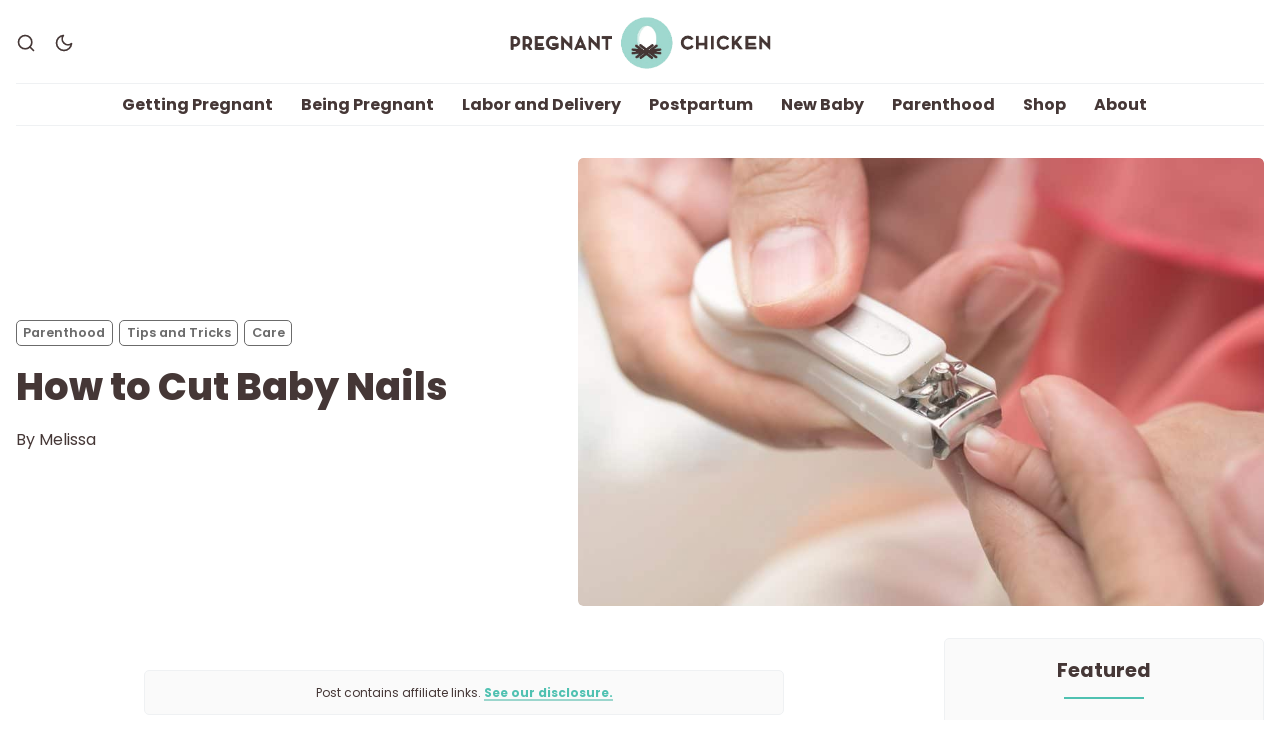

--- FILE ---
content_type: text/html; charset=utf-8
request_url: https://pregnantchicken.com/how-to-cut-baby-nails/
body_size: 14638
content:
<!DOCTYPE html>
<html lang="en" data-color-scheme="light">
  <head>
    <meta charset="utf-8">
    <meta http-equiv="X-UA-Compatible" content="IE=edge">

    <title>How to Cut Baby Nails</title>

    <meta name="HandheldFriendly" content="True" />
    <meta name="viewport" content="width=device-width, initial-scale=1.0" />

    <link rel="manifest" href="/assets/manifest.webmanifest?v=282678ea18">
    <meta name="theme-color" content="#15171A">
    <link rel="apple-touch-icon" href="/assets/icon-192x192.png?v=282678ea18">

    <link rel="preload" href="/assets/dist/app.min.js?v=282678ea18" as="script">
    <link rel="preload" href="/assets/dist/app.min.css?v=282678ea18" as="style">

    <link rel="preload stylesheet" href="https://fonts.googleapis.com/css2?family=Poppins:ital,wght@0,400;0,600;0,700;0,800;1,400;1,600;1,700;1,800&display=swap" as="font" onload="this.onload=null;this.rel='stylesheet'">
    <link rel="preload stylesheet" href="https://fonts.googleapis.com/css2?family=Open+Sans:ital,wght@0,400;0,600;1,400;1,600&display=swap" as="font" onload="this.onload=null;this.rel='stylesheet'">

    <noscript>
      <link rel="stylesheet" href="https://fonts.googleapis.com/css2?family=Poppins:ital,wght@0,400;0,600;0,700;0,800;1,400;1,600;1,700;1,800&display=swap">
      <link rel="stylesheet" href="https://fonts.googleapis.com/css2?family=Open+Sans:ital,wght@0,400;0,600;1,400;1,600&display=swap">
    </noscript>

    <script>
  // ===============
  // Basic Config
  // ===============
  let config = {
    /* Replace it with your domain: ghost_host: 'https://yoursite.domain' */
    ghost_url: 'https://pregnantchicken.com',

    /* Settings > Integrations > New Custom Integration. Copy Key. Replace ghost_key below. */
    ghost_key: '035c963ee0d0d5f2c2461a25f5',

    /* Ghost version: v4 or v3 */
    ghost_version: 'v5',

    /* Default Color Scheme. Values: preference(detects user setting), light, dark. */
    color_scheme_default: 'light',

    /* Enable Progress Bar for posts */
    enable_progress_bar: true,

    /* Enable lightbox for post images */
    enable_image_lightbox: true,

    /* Enable Scroll Top Button */
    enable_scroll_top: true,

    /* Enable hyphens */
    enable_hyphens: false,

    /* Enable PWA - Progressive Web App */
    enable_pwa: false,

    /* Replace 'biron-demo' with your disqus account shortname */
    disqus_shortname: '',

    /* Open external links in posts in a new tab */
    open_links_in_new_tab: false
  }

  // =========================
  // Dark/Light Theme Handling
  // =========================
  let preferredTheme;
  if (config.color_scheme_default === 'preference') {
    const preferredColorScheme = (window.matchMedia && window.matchMedia('(prefers-color-scheme: dark)').matches) ? 'dark' : 'light';
    preferredTheme = localStorage.getItem('USER_COLOR_SCHEME') || preferredColorScheme;
  } else {
    preferredTheme = localStorage.getItem('USER_COLOR_SCHEME') || config.color_scheme_default;
  }
  document.documentElement.setAttribute("data-color-scheme", preferredTheme);

  // =========================
  // Set Hyphens property
  // =========================
  const root = document.documentElement;
  if (config.enable_hyphens) {
    root.style.setProperty('--global-hyphens', 'auto')
  }

  // ===============================
  // Global values used in the theme
  // ===============================
  const global = {
    pagination_current_page: parseInt(``),
    pagination_next_page: parseInt(``),
    pagination_next_page_link: '',
    pagination_max_pages: parseInt(''),
    pagination_posts_per_page: parseInt('10'),
  }
</script>

    <link rel="stylesheet" type="text/css" href="/assets/dist/app.min.css?v=282678ea18" />

    <script async defer src="/assets/dist/app.min.js?v=282678ea18"></script>

    <!--cssential--><style></style><!--/cssential-->

    <meta name="description" content="I absolutely dreaded doing this for all my babies, especially with my first. Here is a guide on how to clip baby nails in 4 easy steps.">
    <link rel="icon" href="https://pregnantchicken.com/content/images/size/w256h256/2021/06/favicon.png" type="image/png">
    <link rel="canonical" href="https://pregnantchicken.com/how-to-cut-baby-nails/">
    <meta name="referrer" content="no-referrer-when-downgrade">
    
    <meta property="og:site_name" content="Pregnant Chicken">
    <meta property="og:type" content="article">
    <meta property="og:title" content="How to Cut Baby Nails">
    <meta property="og:description" content="I absolutely dreaded doing this for all my babies, especially with my first. Here is a guide on how to clip baby nails in 4 easy steps.">
    <meta property="og:url" content="https://pregnantchicken.com/how-to-cut-baby-nails/">
    <meta property="og:image" content="https://pregnantchicken.com/content/images/v2/2015/02/cutting-baby-nails.jpg">
    <meta property="article:published_time" content="2015-02-24T19:41:25.000Z">
    <meta property="article:modified_time" content="2023-04-20T17:03:19.000Z">
    <meta property="article:tag" content="Parenthood">
    <meta property="article:tag" content="Tips and Tricks">
    <meta property="article:tag" content="Care">
    <meta property="article:tag" content="New Baby">
    
    <meta property="article:publisher" content="https://www.facebook.com/pregnantchicken">
    <meta name="twitter:card" content="summary_large_image">
    <meta name="twitter:title" content="How to Cut Baby Nails">
    <meta name="twitter:description" content="I absolutely dreaded doing this for all my babies, especially with my first. Here is a guide on how to clip baby nails in 4 easy steps.">
    <meta name="twitter:url" content="https://pregnantchicken.com/how-to-cut-baby-nails/">
    <meta name="twitter:image" content="https://pregnantchicken.com/content/images/v2/2015/02/cutting-baby-nails.jpg">
    <meta name="twitter:label1" content="Written by">
    <meta name="twitter:data1" content="Melissa">
    <meta name="twitter:label2" content="Filed under">
    <meta name="twitter:data2" content="Parenthood, Tips and Tricks, Care, New Baby">
    <meta property="og:image:width" content="1000">
    <meta property="og:image:height" content="667">
    
    <script type="application/ld+json">
{
    "@context": "https://schema.org",
    "@type": "Article",
    "publisher": {
        "@type": "Organization",
        "name": "Pregnant Chicken",
        "url": "https://pregnantchicken.com/",
        "logo": {
            "@type": "ImageObject",
            "url": "https://pregnantchicken.com/content/images/2021/05/pc-logo.png"
        }
    },
    "author": {
        "@type": "Person",
        "name": "Melissa",
        "image": {
            "@type": "ImageObject",
            "url": "http://0.gravatar.com/avatar/f0f784b25975bdffb0d9ec730793250f?s=512&d=mm&r=g",
            "width": 512,
            "height": 512
        },
        "url": "https://pregnantchicken.com/author/melissa/",
        "sameAs": [
            "http://cloudmom.com/"
        ]
    },
    "headline": "How to Cut Baby Nails",
    "url": "https://pregnantchicken.com/how-to-cut-baby-nails/",
    "datePublished": "2015-02-24T19:41:25.000Z",
    "dateModified": "2023-04-20T17:03:19.000Z",
    "image": {
        "@type": "ImageObject",
        "url": "https://pregnantchicken.com/content/images/v2/2015/02/cutting-baby-nails.jpg",
        "width": 1000,
        "height": 667
    },
    "keywords": "Parenthood, Tips and Tricks, Care, New Baby",
    "description": "Post contains affiliate links. See our disclosure.\n\nToday’s topic is something I absolutely dreaded doing for all my babies, especially with my first; clipping their nails.\n\nIt was totally intimidating and I had to have other parents show me how before I even tried on my own kids. I’m sure I’m not the only parent around here with those same fears so I wanted to break down exactly how to do it.\n\n\n1. Choose/buy a baby nail clipper\n\nOptions range from a rounded scissor to nail clippers. I personall",
    "mainEntityOfPage": "https://pregnantchicken.com/how-to-cut-baby-nails/"
}
    </script>

    <meta name="generator" content="Ghost 6.9">
    <link rel="alternate" type="application/rss+xml" title="Pregnant Chicken" href="https://pregnantchicken.com/rss/">
    <script defer src="https://cdn.jsdelivr.net/ghost/portal@~2.56/umd/portal.min.js" data-i18n="true" data-ghost="https://pregnantchicken.com/" data-key="43b863bc228548d095ee52cc27" data-api="https://pregnantchicken.com/ghost/api/content/" data-locale="en" crossorigin="anonymous"></script><style id="gh-members-styles">.gh-post-upgrade-cta-content,
.gh-post-upgrade-cta {
    display: flex;
    flex-direction: column;
    align-items: center;
    font-family: -apple-system, BlinkMacSystemFont, 'Segoe UI', Roboto, Oxygen, Ubuntu, Cantarell, 'Open Sans', 'Helvetica Neue', sans-serif;
    text-align: center;
    width: 100%;
    color: #ffffff;
    font-size: 16px;
}

.gh-post-upgrade-cta-content {
    border-radius: 8px;
    padding: 40px 4vw;
}

.gh-post-upgrade-cta h2 {
    color: #ffffff;
    font-size: 28px;
    letter-spacing: -0.2px;
    margin: 0;
    padding: 0;
}

.gh-post-upgrade-cta p {
    margin: 20px 0 0;
    padding: 0;
}

.gh-post-upgrade-cta small {
    font-size: 16px;
    letter-spacing: -0.2px;
}

.gh-post-upgrade-cta a {
    color: #ffffff;
    cursor: pointer;
    font-weight: 500;
    box-shadow: none;
    text-decoration: underline;
}

.gh-post-upgrade-cta a:hover {
    color: #ffffff;
    opacity: 0.8;
    box-shadow: none;
    text-decoration: underline;
}

.gh-post-upgrade-cta a.gh-btn {
    display: block;
    background: #ffffff;
    text-decoration: none;
    margin: 28px 0 0;
    padding: 8px 18px;
    border-radius: 4px;
    font-size: 16px;
    font-weight: 600;
}

.gh-post-upgrade-cta a.gh-btn:hover {
    opacity: 0.92;
}</style>
    <script defer src="https://cdn.jsdelivr.net/ghost/sodo-search@~1.8/umd/sodo-search.min.js" data-key="43b863bc228548d095ee52cc27" data-styles="https://cdn.jsdelivr.net/ghost/sodo-search@~1.8/umd/main.css" data-sodo-search="https://pregnantchicken.com/" data-locale="en" crossorigin="anonymous"></script>
    
    <link href="https://pregnantchicken.com/webmentions/receive/" rel="webmention">
    <script defer src="/public/cards.min.js?v=282678ea18"></script>
    <link rel="stylesheet" type="text/css" href="/public/cards.min.css?v=282678ea18">
    <script defer src="/public/member-attribution.min.js?v=282678ea18"></script><style>:root {--ghost-accent-color: #15171A;}</style>
    <!-- Global site tag (gtag.js) - Google Analytics -->
<script async src="https://www.googletagmanager.com/gtag/js?id=G-L1XW9Z8KT8"></script>
<script>
 window.dataLayer = window.dataLayer || [];
 function gtag(){dataLayer.push(arguments);}
 gtag('js', new Date());

 gtag('config', 'UA-13131801-3');
 gtag('config', 'G-L1XW9Z8KT8');
</script>
<script src="//assets.pinterest.com/js/pinit.js" type="text/javascript" async defer data-pin-hover="true"></script>
<script data-no-optimize="1" data-cfasync="false">
(function(w, d) {
 w.adthrive = w.adthrive || {};
 w.adthrive.cmd = w.
 adthrive.cmd || [];
 w.adthrive.plugin = 'adthrive-ads-manual';
 w.adthrive.host = 'ads.adthrive.com';var s = d.createElement('script');
 s.async = true;
 s.referrerpolicy='no-referrer-when-downgrade';
 s.src = 'https://' + w.adthrive.host + '/sites/591f6197969dbe7cceabb214/ads.min.js?referrer=' + w.encodeURIComponent(w.location.href) + '&cb=' + (Math.floor(Math.random() * 100) + 1);
 var n = d.getElementsByTagName('script')[0];
 n.parentNode.insertBefore(s, n);
})(window, document);
</script>
<script defer data-domain="pregnantchicken.com" src="https://plausible.io/js/script.file-downloads.js"></script>
<script>window.plausible = window.plausible || function() { (window.plausible.q = window.plausible.q || []).push(arguments) }</script>
<script type="text/javascript"  src="https://apiv2.popupsmart.com/api/Bundle/375244" async></script>
<meta name="robots" content="max-image-preview:large">
<!-- MailerLite Universal -->
<script>
    (function(w,d,e,u,f,l,n){w[f]=w[f]||function(){(w[f].q=w[f].q||[])
    .push(arguments);},l=d.createElement(e),l.async=1,l.src=u,
    n=d.getElementsByTagName(e)[0],n.parentNode.insertBefore(l,n);})
    (window,document,'script','https://assets.mailerlite.com/js/universal.js','ml');
    ml('account', '258066');
</script>
<!-- End MailerLite Universal -->
<!-- Shopstyle Universal -->
<script type="96578ba9fc2f64b335f46a50-text/javascript">
!function(f,b,e,v,n,t,s){if(f.fbq)return;n=f.fbq=function(){n.callMethod?
n.callMethod.apply(n,arguments):n.queue.push(arguments)};if(!f._fbq)f._fbq=n;
n.push=n;n.loaded=!0;n.version='2.0';n.queue=[];t=b.createElement(e);t.async=!0;
t.src=v;s=b.getElementsByTagName(e)[0];s.parentNode.insertBefore(t,s)}(window,
document,'script','https://connect.facebook.net/en_US/fbevents.js');
fbq('init', '822479197856651'); // Insert your pixel ID here.
fbq('track', 'PageView');
</script>
<noscript><img height="1" width="1" style="display:none"
src="https://www.facebook.com/tr?id=822479197856651&ev=PageView&noscript=1"
/></noscript>
<script
      async
      type="text/javascript"
      src="https://ssc.shopstyle.com/collective.min.js"
      data-sc-apikey="uid4704-23086948-83"></script>
<!-- End Shopstyle Universal -->
<script>
"use strict";(async(e,t)=>{if(location.search.indexOf("no-slick")>=0){return}let o;const c=()=>performance.now();let a=window.$slickBoot=window.$slickBoot||{};a.rt=e;a._es=c();a.ev="2.0.1";a.l=async(e,t)=>{try{let a=0;if(!o&&"caches"in self){o=await caches.open("slickstream-code")}if(o){let n=await o.match(e);if(!n){a=c();await o.add(e);n=await o.match(e);if(n&&!n.ok){n=undefined;o.delete(e)}}if(n){const e=n.headers.get("x-slickstream-consent");return{t:a,d:t?await n.blob():await n.json(),c:e||"na"}}}}catch(e){console.log(e)}return{}};const n=e=>new Request(e,{cache:"no-store"});if(!a.d||a.d.bestBy<Date.now()){const o=n(`${e}/d/page-boot-data?site=${t}&url=${encodeURIComponent(location.href.split("#")[0])}`);let{t:s,d:i,c:d}=await a.l(o);if(i){if(i.bestBy<Date.now()){i=undefined}else if(s){a._bd=s;a.c=d}}if(!i){a._bd=c();const e=await fetch(o);const t=e.headers.get("x-slickstream-consent");a.c=t||"na";i=await e.json()}if(i){a.d=i;a.s="embed"}}if(a.d){let e=a.d.bootUrl;const{t:t,d:o}=await a.l(n(e),true);if(o){a.bo=e=URL.createObjectURL(o);if(t){a._bf=t}}else{a._bf=c()}const s=document.createElement("script");s.src=e;document.head.appendChild(s)}else{console.log("[Slick] Boot failed")}})
("https://app.slickstream.com","B4A3SEJU");
</script>
<script>
document.addEventListener("DOMContentLoaded", function() {
    // Select all <img> elements on the page
    var images = document.querySelectorAll('img');

    // Loop through all <img> elements
    images.forEach(function(image) {
        // Check if the src starts with "https://tags.rd.linksynergy.com/cs"
        if (image.src.startsWith("https://tags.rd.linksynergy.com/cs")) {
            // Hide the image by setting display to none
            image.style.display = 'none';
        }
    });
});
</script>
<!-- Microsoft Clarity -->
<script type="text/javascript">
    (function(c,l,a,r,i,t,y){
        c[a]=c[a]||function(){(c[a].q=c[a].q||[]).push(arguments)};
        t=l.createElement(r);t.async=1;t.src="https://www.clarity.ms/tag/"+i;
        y=l.getElementsByTagName(r)[0];y.parentNode.insertBefore(t,y);
    })(window, document, "clarity", "script", "purucuwb13");
</script>
<!-- End Microsoft Clarity -->
    <!-- Google Tag Manager -->
    <script>(function(w,d,s,l,i){w[l]=w[l]||[];w[l].push({'gtm.start':
    new Date().getTime(),event:'gtm.js'});var f=d.getElementsByTagName(s)[0],
    j=d.createElement(s),dl=l!='dataLayer'?'&l='+l:'';j.async=true;j.src=
    'https://www.googletagmanager.com/gtm.js?id='+i+dl;f.parentNode.insertBefore(j,f);
    })(window,document,'script','dataLayer','GTM-56HJXHM');</script>
    <!-- End Google Tag Manager -->
  </head>
  <body class="post-template tag-parenthood tag-tips-tricks tag-care tag-new-baby">
    <!-- Google Tag Manager (noscript) -->
      <noscript><iframe src="https://www.googletagmanager.com/ns.html?id=GTM-56HJXHM"
      height="0" width="0" style="display:none;visibility:hidden"></iframe></noscript>
    <!-- End Google Tag Manager (noscript) -->
    <div class="search" id="search">
  <div class="search__header">
    <div id="search-root"></div>
    <a tabindex="0" class="search--close" id="search-close">
      <i class="icon icon-x icon--lg">
  <svg class="icon__svg">
    <use xlink:href="/assets/icons/feather-sprite.svg?v=282678ea18#x"></use>
  </svg>
</i>    </a>
  </div>
</div>

<script>!function(e){function r(r){for(var n,a,i=r[0],c=r[1],l=r[2],s=0,p=[];s<i.length;s++)a=i[s],Object.prototype.hasOwnProperty.call(o,a)&&o[a]&&p.push(o[a][0]),o[a]=0;for(n in c)Object.prototype.hasOwnProperty.call(c,n)&&(e[n]=c[n]);for(f&&f(r);p.length;)p.shift()();return u.push.apply(u,l||[]),t()}function t(){for(var e,r=0;r<u.length;r++){for(var t=u[r],n=!0,i=1;i<t.length;i++){var c=t[i];0!==o[c]&&(n=!1)}n&&(u.splice(r--,1),e=a(a.s=t[0]))}return e}var n={},o={1:0},u=[];function a(r){if(n[r])return n[r].exports;var t=n[r]={i:r,l:!1,exports:{}};return e[r].call(t.exports,t,t.exports,a),t.l=!0,t.exports}a.e=function(e){var r=[],t=o[e];if(0!==t)if(t)r.push(t[2]);else{var n=new Promise(function(r,n){t=o[e]=[r,n]});r.push(t[2]=n);var u,i=document.createElement("script");i.charset="utf-8",i.timeout=120,a.nc&&i.setAttribute("nonce",a.nc),i.src=function(e){return a.p+"static/js/"+({}[e]||e)+".chunk.js"}(e);var c=new Error;u=function(r){i.onerror=i.onload=null,clearTimeout(l);var t=o[e];if(0!==t){if(t){var n=r&&("load"===r.type?"missing":r.type),u=r&&r.target&&r.target.src;c.message="Loading chunk "+e+" failed.\n("+n+": "+u+")",c.name="ChunkLoadError",c.type=n,c.request=u,t[1](c)}o[e]=void 0}};var l=setTimeout(function(){u({type:"timeout",target:i})},12e4);i.onerror=i.onload=u,document.head.appendChild(i)}return Promise.all(r)},a.m=e,a.c=n,a.d=function(e,r,t){a.o(e,r)||Object.defineProperty(e,r,{enumerable:!0,get:t})},a.r=function(e){"undefined"!=typeof Symbol&&Symbol.toStringTag&&Object.defineProperty(e,Symbol.toStringTag,{value:"Module"}),Object.defineProperty(e,"__esModule",{value:!0})},a.t=function(e,r){if(1&r&&(e=a(e)),8&r)return e;if(4&r&&"object"==typeof e&&e&&e.__esModule)return e;var t=Object.create(null);if(a.r(t),Object.defineProperty(t,"default",{enumerable:!0,value:e}),2&r&&"string"!=typeof e)for(var n in e)a.d(t,n,function(r){return e[r]}.bind(null,n));return t},a.n=function(e){var r=e&&e.__esModule?function(){return e.default}:function(){return e};return a.d(r,"a",r),r},a.o=function(e,r){return Object.prototype.hasOwnProperty.call(e,r)},a.p="/",a.oe=function(e){throw console.error(e),e};var i=this["webpackJsonpcom-pregnantchicken-v3-search-web"]=this["webpackJsonpcom-pregnantchicken-v3-search-web"]||[],c=i.push.bind(i);i.push=r,i=i.slice();for(var l=0;l<i.length;l++)r(i[l]);var f=c;t()}([]);</script>
<script src="/app/search/static/js/2.chunk.js"></script>
<script src="/app/search/static/js/main.chunk.js"></script>

    <div class="menu" id="menu">
  <div class="container-fluid">
    <div class="row">
      <div class="col-xs-12 is-flex end-xs">
        <button tabindex="0" class="menu--close" id="menu-close">
          <i class="icon icon-x icon--lg">
  <svg class="icon__svg">
    <use xlink:href="/assets/icons/feather-sprite.svg?v=282678ea18#x"></use>
  </svg>
</i>        </button>
      </div>
      <div class="col-xs-12">
        <div class="menu__main">
          <ul class="nav">
    <li class="nav-getting-pregnant"><a href="https://pregnantchicken.com/getting-pregnant/">Getting Pregnant</a></li>
    <li class="nav-being-pregnant"><a href="https://pregnantchicken.com/being-pregnant/">Being Pregnant</a></li>
    <li class="nav-labor-and-delivery"><a href="https://pregnantchicken.com/labor-and-delivery/">Labor and Delivery</a></li>
    <li class="nav-postpartum"><a href="https://pregnantchicken.com/postpartum/">Postpartum</a></li>
    <li class="nav-new-baby"><a href="https://pregnantchicken.com/new-baby/">New Baby</a></li>
    <li class="nav-parenthood"><a href="https://pregnantchicken.com/parenthood/">Parenthood</a></li>
    <li class="nav-shop"><a href="https://shop.pregnantchicken.com/en-ca/">Shop</a></li>
    <li class="nav-about"><a href="https://pregnantchicken.com/about-us/">About</a></li>
</ul>

        </div>
        <div class="menu__secondary">
          <div class="social-links">
  <a class="social-links__item facebook"
     href="https://www.facebook.com/pregnantchicken" target="_blank" title="Facebook"
     aria-label="Facebook" rel="noreferrer">
    <i class="icon icon-facebook">
  <svg class="icon__svg">
    <use xlink:href="/assets/icons/feather-sprite.svg?v=282678ea18#facebook"></use>
  </svg>
</i>    <p>Facebook</p>
  </a>


  <a class="social-links__item instagram"
     href="https://www.instagram.com/pregnantchicken/" target="_blank" title="Instagram"
     aria-label="Instagram" rel="noreferrer">
    <i class="icon icon-instagram">
  <svg class="icon__svg">
    <use xlink:href="/assets/icons/feather-sprite.svg?v=282678ea18#instagram"></use>
  </svg>
</i>    <p>Instagram</p>
  </a>
  <a class="social-links__item pinterest"
     href="https://www.pinterest.com/pregnantchicken/" target="_blank" title="Pinterest"
     aria-label="Pinterest" rel="noreferrer">
    <i class="icon icon-pinterest">
  <svg class="icon__svg">
    <use xlink:href="/assets/icons/feather-sprite.svg?v=282678ea18#pinterest"></use>
  </svg>
</i>    <p>Pinterest</p>
  </a>

  <a class="social-links__item youtube"
     href="https://www.youtube.com/user/pregnantchicken1" target="_blank" title="Youtube"
     aria-label="Youtube" rel="noreferrer">
    <i class="icon icon-youtube">
  <svg class="icon__svg">
    <use xlink:href="/assets/icons/feather-sprite.svg?v=282678ea18#youtube"></use>
  </svg>
</i>    <p>YouTube</p>
  </a>


  <a class="social-links__item rss"
     href="/rss/" target="_blank" title="rss"
     aria-label="rss" rel="noreferrer">
    <i class="icon icon-rss">
  <svg class="icon__svg">
    <use xlink:href="/assets/icons/feather-sprite.svg?v=282678ea18#rss"></use>
  </svg>
</i>    <p>RSS link</p>
  </a>

</div>
        </div>

        <div class="dark-mode-mobile-menu">
          <div class="header__theme">
            <a class="header__theme--toggle theme-dark" href="#"
              title="Dark Theme" aria-label="Dark Theme">
              <i class="icon icon-moon icon--sm">
  <svg class="icon__svg">
    <use xlink:href="/assets/icons/feather-sprite.svg?v=282678ea18#moon"></use>
  </svg>
</i>            </a>
            <a class="header__theme--toggle theme-light" href="#"
              title="Light Theme" aria-label="Light Theme">
              <i class="icon icon-sun icon--sm">
  <svg class="icon__svg">
    <use xlink:href="/assets/icons/feather-sprite.svg?v=282678ea18#sun"></use>
  </svg>
</i>            </a>
          </div>
        </div>




      </div>
    </div>
  </div>
</div>
      <header class="header">
  <div id="progress"></div>
  <div class="header__top">
    <div class="container-fluid wrapper">
      <div class="row">
        <div class="col-xs-3 col-md-4 middle-xs is-flex">
          <div class="header__search">
            <a class="header__search--open" id="search-open" href="#" tabindex="0"
               title="Search" aria-label="Search">
              <i class="icon icon-search icon--sm">
  <svg class="icon__svg">
    <use xlink:href="/assets/icons/feather-sprite.svg?v=282678ea18#search"></use>
  </svg>
</i>            </a>
          </div>

          <div class="header__theme">
            <a class="header__theme--toggle desktop theme-dark" href="#"
              title="Dark Theme" aria-label="Dark Theme">
              <i class="icon icon-moon icon--sm">
  <svg class="icon__svg">
    <use xlink:href="/assets/icons/feather-sprite.svg?v=282678ea18#moon"></use>
  </svg>
</i>            </a>
            <a class="header__theme--toggle desktop theme-light" href="#"
              title="Light Theme" aria-label="Light Theme">
              <i class="icon icon-sun icon--sm">
  <svg class="icon__svg">
    <use xlink:href="/assets/icons/feather-sprite.svg?v=282678ea18#sun"></use>
  </svg>
</i>            </a>
          </div>
        </div>

        <div class="col-xs-6 col-md-4 center-xs">
          <div class="header__brand flex-cc">
            <a href="https://pregnantchicken.com">
                <img class="header__logo" src="https://pregnantchicken.com/content/images/2021/05/pc-logo.png" alt="Pregnant Chicken">
            </a>
          </div>
        </div>

        <div class="col-xs-3 col-md-4 end-xs middle-xs is-flex">

          <button id="menu-open" class="header__menu--open hamburger"
            type="button" title="Menu" aria-label="Menu">
            <span></span>
          </button>
        </div>
      </div>
    </div>
  </div>

  <div class="header__bottom">
    <div class="container-fluid wrapper">
      <div class="row">
        <nav class="col-xs header__nav">
          <ul class="nav">
    <li class="nav-getting-pregnant"><a href="https://pregnantchicken.com/getting-pregnant/">Getting Pregnant</a></li>
    <li class="nav-being-pregnant"><a href="https://pregnantchicken.com/being-pregnant/">Being Pregnant</a></li>
    <li class="nav-labor-and-delivery"><a href="https://pregnantchicken.com/labor-and-delivery/">Labor and Delivery</a></li>
    <li class="nav-postpartum"><a href="https://pregnantchicken.com/postpartum/">Postpartum</a></li>
    <li class="nav-new-baby"><a href="https://pregnantchicken.com/new-baby/">New Baby</a></li>
    <li class="nav-parenthood"><a href="https://pregnantchicken.com/parenthood/">Parenthood</a></li>
    <li class="nav-shop"><a href="https://shop.pregnantchicken.com/en-ca/">Shop</a></li>
    <li class="nav-about"><a href="https://pregnantchicken.com/about-us/">About</a></li>
</ul>

        </nav>
      </div>
    </div>
  </div>
</header>
    <main class="main">
      
<div class="container-fluid wrapper">
  <div class="row">
    <div class="col-xs-12">
      <div class="post-hero">
    <figure class="post-hero__image">
      <img
        class="lazyload"
        data-srcset="/content/images/size/w300/v2/2015/02/cutting-baby-nails.jpg 300w,
                /content/images/size/w600/v2/2015/02/cutting-baby-nails.jpg 600w,
                /content/images/size/w1000/v2/2015/02/cutting-baby-nails.jpg 1000w,
                /content/images/size/w2000/v2/2015/02/cutting-baby-nails.jpg 2000w"
        data-sizes="(max-width: 800px) 50vw,
                (max-width: 1170px) 60vw,
                1400px"
        data-src="/content/images/size/w2000/v2/2015/02/cutting-baby-nails.jpg"
        src="/assets/images/img-placeholder-md.jpg?v=282678ea18"
        alt="Here is a guide on how to clip baby nails in 4 easy steps."
      />
    </figure>
  <div class="post-hero__content">
    <div class="post-hero__header">
          <a class="tag-parenthood post-hero__tag" href="/parenthood/"
          title="Parenthood" aria-label="Parenthoods">Parenthood</a>
          <a class="tag-tips-tricks post-hero__tag" href="/tips-tricks/"
          title="Tips and Tricks" aria-label="Tips and Trickss">Tips and Tricks</a>
          <a class="tag-care post-hero__tag" href="/care/"
          title="Care" aria-label="Cares">Care</a>
    </div>

    <h1 class="post-hero__title">How to Cut Baby Nails</h1>

    <div class="post-hero__details">
      <div class="post-hero__info">
        <div class="post-hero__author-names">
          By
            <a href="/author/melissa/">Melissa</a>
        </div>
      </div>
    </div>
  </div>
</div>    </div>
    <div class="col-xs-12 col-lg-8 col-xl-9">
      <article class="post tag-parenthood tag-tips-tricks tag-care tag-new-baby post-access-public has-sidebar">
          <div class="social-share">
<!-- Go to www.addthis.com/dashboard to customize your tools -->
<div class="addthis_inline_share_toolbox"></div>
</div>


        <div class="post__content">
            <!--kg-card-begin: html--><div class="sponsorship__disclosure">Post contains affiliate links. <a href="https://pregnantchicken.com/privacy-policy/">See our disclosure.</a></div><!--kg-card-end: html--><p>Today’s topic is something I absolutely dreaded doing for all my babies, especially with my first; clipping their nails. <br><br>It was totally intimidating and I had to have other parents show me how before I even tried on my own kids. I’m sure I’m not the only parent around here with those same fears so I wanted to break down exactly how to do it.</p><h2 id="1-choose-buy-a-baby-nail-clipper">1. Choose/buy a baby nail clipper</h2><p>Options range from a <a href="https://shopstyle.it/l/bVkPI?ref=pregnantchicken.com">rounded scissor</a> to <a href="https://shopstyle.it/l/bVkRg?ref=pregnantchicken.com">nail clippers</a>. I personally prefer the nail clippers. I feel like I have more control and grip on them, which is nice to have when you are first getting the hang of it. Also, they can fit under even the littlest nails, making the job go by quicker.</p><h2 id="2-find-an-ideal-time">2.  Find an ideal time</h2><p>So when is the optimal time to be cutting your baby’s nails? I would definitely recommend clipping the nails soon after bath time. This is the time they will be the softest and easiest to cut. <br><br>If your child is still very young, you might even be able to get away with clipping them at nap time or when they are nursing. For older kids, I’ve found that if they are distracted by a toy, book, or TV show, they tend to stay put more easily during the whole process.</p><h2 id="3-cutting-your-baby-s-nails">3. Cutting your baby’s nails</h2><p>Once you have your child relaxed as they can be, with their hand firmly in yours so they can’t manage to squirm away, you can begin clipping. <br><br>I like starting the nail clipper on one side of the nail and making my way to the other side, not worrying about taking too much at a time. Just gently push back their skin under the nails using your finger and wedge the nail clipper between the nail and skin to begin trimming. <br><br>If you need to get more nail, remember you can always go back to make sure they’re short enough and even. I found that this process doesn’t actually take too long and it has become a lot less stressful for both me and my children over time.</p><h2 id="4-repeat">4. Repeat</h2><p>I would recommend clipping your child’s nails at least once a week to keep them from getting too long. Those talons can get sharp!<br><br><strong>Related:</strong> <a href="https://pregnantchicken.com/how-to-bathe-a-newborn/">How to Give a Newborn a Bath</a></p><p></p>
        </div>

          <div class="post-width">
            <hr>
            <div class="comment-wave"><h3>Leave a Comment</h3>
                  <div class="icon__wave">
  <svg class="wave" version="1.1" 
    xmlns="http://www.w3.org/2000/svg" 
    xmlns:xlink="http://www.w3.org/1999/xlink" 
    x="0px" y="0px"
    viewBox="0 0 456.7 39.9" style="enable-background:new 0 0 456.7 39.9;" xml:space="preserve">
    <path class="line" 
      d="M4.2,33.2c0.1-0.1,7-6.9,15.9-13.8C27.7,13.7,38.7,6,47.5,6c7.5,0,14,6.6,20.3,12.9l0.4,0.4
         c6.8,6.9,14.6,14.6,24.6,14.6c9.9,0,17.7-7.8,24.5-14.6l0.5-0.5C124,12.5,130.5,6,137.9,6c7.5,0,13.9,6.5,20.2,12.9l0.4,0.4
         c6.8,6.9,14.6,14.6,24.5,14.6c10,0,17.8-7.8,24.6-14.6l0.5-0.5C214.4,12.5,220.9,6,228.4,6c7.5,0,14,6.5,20.2,12.9l0.4,0.4
         c6.8,6.9,14.5,14.6,24.5,14.6c9.9,0,17.7-7.8,24.5-14.6l0.3-0.3c6.3-6.4,12.9-13,20.5-13c7.5,0,14.1,6.6,20.4,13l0.3,0.3
         c6.8,6.9,14.6,14.6,24.5,14.6c9.9,0,17.6-7.8,24.5-14.6l0.2-0.2C395.1,12.6,401.6,6,409.2,6c8.7,0,19.8,7.7,27.3,13.4
         c8.9,6.8,15.9,13.7,16,13.8"/>
  </svg>
</div>            </div>
            <noscript>You need to enable JavaScript to post and view comments.</noscript>
            <div id="comments-root" data-key="com-pregnantchicken" data-type="post" data-id="2020"></div>
            <script defer="defer" src="https://comments.onyxedge.app/static/js/main.js"></script>
            <hr class="m-t m-b-lg">
          </div>
      </article>
    </div>
    <div class="related-section-mobile">
          <section class="related-posts">
    <div class="container-fluid wrapper">
      <h5 class="section__title">You might also like</h5>
      <div class="icon__wave">
  <svg class="wave" version="1.1" 
    xmlns="http://www.w3.org/2000/svg" 
    xmlns:xlink="http://www.w3.org/1999/xlink" 
    x="0px" y="0px"
    viewBox="0 0 456.7 39.9" style="enable-background:new 0 0 456.7 39.9;" xml:space="preserve">
    <path class="line" 
      d="M4.2,33.2c0.1-0.1,7-6.9,15.9-13.8C27.7,13.7,38.7,6,47.5,6c7.5,0,14,6.6,20.3,12.9l0.4,0.4
         c6.8,6.9,14.6,14.6,24.6,14.6c9.9,0,17.7-7.8,24.5-14.6l0.5-0.5C124,12.5,130.5,6,137.9,6c7.5,0,13.9,6.5,20.2,12.9l0.4,0.4
         c6.8,6.9,14.6,14.6,24.5,14.6c10,0,17.8-7.8,24.6-14.6l0.5-0.5C214.4,12.5,220.9,6,228.4,6c7.5,0,14,6.5,20.2,12.9l0.4,0.4
         c6.8,6.9,14.5,14.6,24.5,14.6c9.9,0,17.7-7.8,24.5-14.6l0.3-0.3c6.3-6.4,12.9-13,20.5-13c7.5,0,14.1,6.6,20.4,13l0.3,0.3
         c6.8,6.9,14.6,14.6,24.5,14.6c9.9,0,17.6-7.8,24.5-14.6l0.2-0.2C395.1,12.6,401.6,6,409.2,6c8.7,0,19.8,7.7,27.3,13.4
         c8.9,6.8,15.9,13.7,16,13.8"/>
  </svg>
</div>      <div class="row">
          <div class="col-xs-6 col-md-6 col-lg-4 post-wrap">
            <div class="post-card col featured">
    <a class="post-card__image" href="/best-baby-travel-products-visiting-family/" title="Best Travel Baby Products for Visiting Family" aria-label="Best Travel Baby Products for Visiting Family">
      <img class="lazyload"
          data-srcset="/content/images/size/w300/2026/01/baby-travel-gear.jpg 300w,
                  /content/images/size/w600/2026/01/baby-travel-gear.jpg 600w,
                  /content/images/size/w1000/2026/01/baby-travel-gear.jpg 1000w,
                  /content/images/size/w2000/2026/01/baby-travel-gear.jpg 2000w"
          data-sizes="(max-width: 1000px) 50vw, 700px"
          data-src="/content/images/size/w1000/2026/01/baby-travel-gear.jpg"
          src="/assets/images/img-placeholder-md.jpg?v=282678ea18"
          alt="Best Travel Baby Products for Visiting Family"
      />
    </a>

  <div class="post-card__content">
    <div class="post-card__header">
            <a class="tag-grandparents post-card__tag" href="/grandparents/"
              title="Grandparents" aria-label="Grandparentss">Grandparents</a>
      <div class="post-card__tag public">members</div>

        <div class="post-card__featured"><i class="icon icon-star icon--sm">
  <svg class="icon__svg">
    <use xlink:href="/assets/icons/feather-sprite.svg?v=282678ea18#star"></use>
  </svg>
</i></div>
    </div>

    <h3 class="post-card__title">
      <a href="/best-baby-travel-products-visiting-family/" title="Best Travel Baby Products for Visiting Family" aria-label="Best Travel Baby Products for Visiting Family">Best Travel Baby Products for Visiting Family</a>
    </h3>

    <div class="post-card__details">

      <div class="post-card__info">
        <div class="post-card__author-names">
          By
            <a href="/author/amy-morrison/">Amy Morrison</a>
        </div>

      </div>
    </div>

  </div>
</div>          </div>
          <div class="col-xs-6 col-md-6 col-lg-4 post-wrap">
            <div class="post-card col">
    <a class="post-card__image" href="/noon-years-eve/" title="Noon Year&#x27;s Eve: The Stress-Free Way to Celebrate New Year&#x27;s With Young Kids (No Midnight Required)" aria-label="Noon Year&#x27;s Eve: The Stress-Free Way to Celebrate New Year&#x27;s With Young Kids (No Midnight Required)">
      <img class="lazyload"
          data-srcset="/content/images/size/w300/2025/12/noon-years-eve.jpg 300w,
                  /content/images/size/w600/2025/12/noon-years-eve.jpg 600w,
                  /content/images/size/w1000/2025/12/noon-years-eve.jpg 1000w,
                  /content/images/size/w2000/2025/12/noon-years-eve.jpg 2000w"
          data-sizes="(max-width: 1000px) 50vw, 700px"
          data-src="/content/images/size/w1000/2025/12/noon-years-eve.jpg"
          src="/assets/images/img-placeholder-md.jpg?v=282678ea18"
          alt="Noon Year&#x27;s Eve: The Stress-Free Way to Celebrate New Year&#x27;s With Young Kids (No Midnight Required)"
      />
    </a>

  <div class="post-card__content">
    <div class="post-card__header">
            <a class="tag-holidays post-card__tag" href="/holidays/"
              title="Holidays" aria-label="Holidayss">Holidays</a>
      <div class="post-card__tag public">members</div>

    </div>

    <h3 class="post-card__title">
      <a href="/noon-years-eve/" title="Noon Year&#x27;s Eve: The Stress-Free Way to Celebrate New Year&#x27;s With Young Kids (No Midnight Required)" aria-label="Noon Year&#x27;s Eve: The Stress-Free Way to Celebrate New Year&#x27;s With Young Kids (No Midnight Required)">Noon Year&#x27;s Eve: The Stress-Free Way to Celebrate New Year&#x27;s With Young Kids (No Midnight Required)</a>
    </h3>

    <div class="post-card__details">

      <div class="post-card__info">
        <div class="post-card__author-names">
          By
            <a href="/author/sarah-mitchell/">Sarah Mitchell</a>
        </div>

      </div>
    </div>

  </div>
</div>          </div>
      </div>
    </div>
  </section>
    </div>
    <div class="col-xs-12 col-lg-4 col-xl-3 has-sidebar">
      <aside class="sidebar">



      <div class="sidebar__section">
        <h5 class="sidebar__title">Featured</h5>
        <div class="icon__wave">
  <svg class="wave" version="1.1" 
    xmlns="http://www.w3.org/2000/svg" 
    xmlns:xlink="http://www.w3.org/1999/xlink" 
    x="0px" y="0px"
    viewBox="0 0 456.7 39.9" style="enable-background:new 0 0 456.7 39.9;" xml:space="preserve">
    <path class="line" 
      d="M4.2,33.2c0.1-0.1,7-6.9,15.9-13.8C27.7,13.7,38.7,6,47.5,6c7.5,0,14,6.6,20.3,12.9l0.4,0.4
         c6.8,6.9,14.6,14.6,24.6,14.6c9.9,0,17.7-7.8,24.5-14.6l0.5-0.5C124,12.5,130.5,6,137.9,6c7.5,0,13.9,6.5,20.2,12.9l0.4,0.4
         c6.8,6.9,14.6,14.6,24.5,14.6c10,0,17.8-7.8,24.6-14.6l0.5-0.5C214.4,12.5,220.9,6,228.4,6c7.5,0,14,6.5,20.2,12.9l0.4,0.4
         c6.8,6.9,14.5,14.6,24.5,14.6c9.9,0,17.7-7.8,24.5-14.6l0.3-0.3c6.3-6.4,12.9-13,20.5-13c7.5,0,14.1,6.6,20.4,13l0.3,0.3
         c6.8,6.9,14.6,14.6,24.5,14.6c9.9,0,17.6-7.8,24.5-14.6l0.2-0.2C395.1,12.6,401.6,6,409.2,6c8.7,0,19.8,7.7,27.3,13.4
         c8.9,6.8,15.9,13.7,16,13.8"/>
  </svg>
</div>          <article class="sidebar__story">
            <h6 class="sidebar__story-title">
              <a href="/best-baby-travel-products-visiting-family/">Best Travel Baby Products for Visiting Family</a>
            </h6>
              <a href="/best-baby-travel-products-visiting-family/" class="sidebar__story-image">
                <img
                  class="lazyload"
                  alt="Best Travel Baby Products for Visiting Family"
                  data-src="/content/images/size/w300/2026/01/baby-travel-gear.jpg"
                  src="/assets/images/img-placeholder-square.jpg?v=282678ea18"
                />
              </a>
          </article>
          <article class="sidebar__story">
            <h6 class="sidebar__story-title">
              <a href="/best-baby-registries/">Best Baby Registries in 2026: How to Maximize Discounts and Simplify Shopping</a>
            </h6>
              <a href="/best-baby-registries/" class="sidebar__story-image">
                <img
                  class="lazyload"
                  alt="Best Baby Registries in 2026: How to Maximize Discounts and Simplify Shopping"
                  data-src="/content/images/size/w300/2025/12/baby-registration-comparison.jpg"
                  src="/assets/images/img-placeholder-square.jpg?v=282678ea18"
                />
              </a>
          </article>
          <article class="sidebar__story">
            <h6 class="sidebar__story-title">
              <a href="/free-baby-stuff-best-places-to-score-freebies-with-no-big-catch/">Best Places to Score Free Baby Stuff: 2025</a>
            </h6>
              <a href="/free-baby-stuff-best-places-to-score-freebies-with-no-big-catch/" class="sidebar__story-image">
                <img
                  class="lazyload"
                  alt="Best Places to Score Free Baby Stuff: 2025"
                  data-src="/content/images/size/w300/2023/02/places-to-find-free-baby-stuff-when-you-re-expecting-a-newborn.jpg"
                  src="/assets/images/img-placeholder-square.jpg?v=282678ea18"
                />
              </a>
          </article>
          <article class="sidebar__story">
            <h6 class="sidebar__story-title">
              <a href="/hospital-bag-what-to-pack/">The Ultimate Hospital Bag Packing Checklist</a>
            </h6>
              <a href="/hospital-bag-what-to-pack/" class="sidebar__story-image">
                <img
                  class="lazyload"
                  alt="The Ultimate Hospital Bag Packing Checklist"
                  data-src="/content/images/size/w300/2022/08/hosptial-bag-list.jpg"
                  src="/assets/images/img-placeholder-square.jpg?v=282678ea18"
                />
              </a>
          </article>
          <article class="sidebar__story">
            <h6 class="sidebar__story-title">
              <a href="/prep-for-baby/">Baby Prep Kit: Everything To Do Before Your Newborn Arrives</a>
            </h6>
              <a href="/prep-for-baby/" class="sidebar__story-image">
                <img
                  class="lazyload"
                  alt="Baby Prep Kit: Everything To Do Before Your Newborn Arrives"
                  data-src="/content/images/size/w300/2022/05/1.png"
                  src="/assets/images/img-placeholder-square.jpg?v=282678ea18"
                />
              </a>
          </article>
      </div>


  <div class="sidebar__section">
    <h5 class="sidebar__title">Popular Topics</h5>
    <div class="icon__wave">
  <svg class="wave" version="1.1" 
    xmlns="http://www.w3.org/2000/svg" 
    xmlns:xlink="http://www.w3.org/1999/xlink" 
    x="0px" y="0px"
    viewBox="0 0 456.7 39.9" style="enable-background:new 0 0 456.7 39.9;" xml:space="preserve">
    <path class="line" 
      d="M4.2,33.2c0.1-0.1,7-6.9,15.9-13.8C27.7,13.7,38.7,6,47.5,6c7.5,0,14,6.6,20.3,12.9l0.4,0.4
         c6.8,6.9,14.6,14.6,24.6,14.6c9.9,0,17.7-7.8,24.5-14.6l0.5-0.5C124,12.5,130.5,6,137.9,6c7.5,0,13.9,6.5,20.2,12.9l0.4,0.4
         c6.8,6.9,14.6,14.6,24.5,14.6c10,0,17.8-7.8,24.6-14.6l0.5-0.5C214.4,12.5,220.9,6,228.4,6c7.5,0,14,6.5,20.2,12.9l0.4,0.4
         c6.8,6.9,14.5,14.6,24.5,14.6c9.9,0,17.7-7.8,24.5-14.6l0.3-0.3c6.3-6.4,12.9-13,20.5-13c7.5,0,14.1,6.6,20.4,13l0.3,0.3
         c6.8,6.9,14.6,14.6,24.5,14.6c9.9,0,17.6-7.8,24.5-14.6l0.2-0.2C395.1,12.6,401.6,6,409.2,6c8.7,0,19.8,7.7,27.3,13.4
         c8.9,6.8,15.9,13.7,16,13.8"/>
  </svg>
</div>        <a class="sidebar__tag" href="/new-baby/" title="New Baby" aria-label="New Baby">
          <h6 class="sidebar__tag-name">New Baby</h6>
        </a>
        <a class="sidebar__tag" href="/being-pregnant/" title="Being Pregnant" aria-label="Being Pregnant">
          <h6 class="sidebar__tag-name">Being Pregnant</h6>
        </a>
        <a class="sidebar__tag" href="/parenthood/" title="Parenthood" aria-label="Parenthood">
          <h6 class="sidebar__tag-name">Parenthood</h6>
        </a>
        <a class="sidebar__tag" href="/new-mom/" title="New Mom" aria-label="New Mom">
          <h6 class="sidebar__tag-name">New Mom</h6>
        </a>
        <a class="sidebar__tag" href="/gear/" title="Gear" aria-label="Gear">
          <h6 class="sidebar__tag-name">Gear</h6>
        </a>
        <a class="sidebar__tag" href="/fun-stuff/" title="Fun Stuff" aria-label="Fun Stuff">
          <h6 class="sidebar__tag-name">Fun Stuff</h6>
        </a>
        <a class="sidebar__tag" href="/prepping/" title="Prepping" aria-label="Prepping">
          <h6 class="sidebar__tag-name">Prepping</h6>
        </a>
        <a class="sidebar__tag" href="/tips-tricks/" title="Tips and Tricks" aria-label="Tips and Tricks">
          <h6 class="sidebar__tag-name">Tips and Tricks</h6>
        </a>
        <a class="sidebar__tag" href="/postpartum/" title="Postpartum" aria-label="Postpartum">
          <h6 class="sidebar__tag-name">Postpartum</h6>
        </a>
        <a class="sidebar__tag" href="/labor-and-delivery/" title="Labor + Delivery" aria-label="Labor + Delivery">
          <h6 class="sidebar__tag-name">Labor + Delivery</h6>
        </a>
    <h6 class="sidebar__tag-name sidebar-button"><a href="/tags/">View All Topics</a></h6>
  </div>

      <div class="sidebar__section">
    <h5 class="sidebar__title">Latest Articles</h5>
    <div class="icon__wave">
  <svg class="wave" version="1.1" 
    xmlns="http://www.w3.org/2000/svg" 
    xmlns:xlink="http://www.w3.org/1999/xlink" 
    x="0px" y="0px"
    viewBox="0 0 456.7 39.9" style="enable-background:new 0 0 456.7 39.9;" xml:space="preserve">
    <path class="line" 
      d="M4.2,33.2c0.1-0.1,7-6.9,15.9-13.8C27.7,13.7,38.7,6,47.5,6c7.5,0,14,6.6,20.3,12.9l0.4,0.4
         c6.8,6.9,14.6,14.6,24.6,14.6c9.9,0,17.7-7.8,24.5-14.6l0.5-0.5C124,12.5,130.5,6,137.9,6c7.5,0,13.9,6.5,20.2,12.9l0.4,0.4
         c6.8,6.9,14.6,14.6,24.5,14.6c10,0,17.8-7.8,24.6-14.6l0.5-0.5C214.4,12.5,220.9,6,228.4,6c7.5,0,14,6.5,20.2,12.9l0.4,0.4
         c6.8,6.9,14.5,14.6,24.5,14.6c9.9,0,17.7-7.8,24.5-14.6l0.3-0.3c6.3-6.4,12.9-13,20.5-13c7.5,0,14.1,6.6,20.4,13l0.3,0.3
         c6.8,6.9,14.6,14.6,24.5,14.6c9.9,0,17.6-7.8,24.5-14.6l0.2-0.2C395.1,12.6,401.6,6,409.2,6c8.7,0,19.8,7.7,27.3,13.4
         c8.9,6.8,15.9,13.7,16,13.8"/>
  </svg>
</div>      <article class="sidebar__story">
        <h6 class="sidebar__story-title">
          <a href="/babys-first-valentines-day-gifts/">20 Sweet Valentine&#x27;s Day Gifts for Baby&#x27;s First February 14th</a>
        </h6>
          <a href="/babys-first-valentines-day-gifts/" class="sidebar__story-image">
            <img
              class="lazyload"
              alt="20 Sweet Valentine&#x27;s Day Gifts for Baby&#x27;s First February 14th"
              data-src="/content/images/size/w300/2026/01/Valentine-s-Day-Gifts-for-Baby.jpg"
              src="/assets/images/img-placeholder-square.jpg?v=282678ea18"
            />
          </a>
      </article>
      <article class="sidebar__story">
        <h6 class="sidebar__story-title">
          <a href="/valentine-notes-for-pregnant-ladies/">Valentine&#x27;s Day Notes for Pregnant Women</a>
        </h6>
          <a href="/valentine-notes-for-pregnant-ladies/" class="sidebar__story-image">
            <img
              class="lazyload"
              alt="Valentine&#x27;s Day Notes for Pregnant Women"
              data-src="/content/images/size/w300/2026/01/You-re-growing-a-human-and-I-can-t-even-grow-a-decent-beard.-You-win-1.jpg"
              src="/assets/images/img-placeholder-square.jpg?v=282678ea18"
            />
          </a>
      </article>
      <article class="sidebar__story">
        <h6 class="sidebar__story-title">
          <a href="/noon-years-eve/">Noon Year&#x27;s Eve: The Stress-Free Way to Celebrate New Year&#x27;s With Young Kids (No Midnight Required)</a>
        </h6>
          <a href="/noon-years-eve/" class="sidebar__story-image">
            <img
              class="lazyload"
              alt="Noon Year&#x27;s Eve: The Stress-Free Way to Celebrate New Year&#x27;s With Young Kids (No Midnight Required)"
              data-src="/content/images/size/w300/2025/12/noon-years-eve.jpg"
              src="/assets/images/img-placeholder-square.jpg?v=282678ea18"
            />
          </a>
      </article>
      <article class="sidebar__story">
        <h6 class="sidebar__story-title">
          <a href="/100-great-gifts-ideas-for-babies-under-one/">Best Baby Gifts Under 1 Year: 40+ Expert-Tested Ideas That Actually Get Used</a>
        </h6>
          <a href="/100-great-gifts-ideas-for-babies-under-one/" class="sidebar__story-image">
            <img
              class="lazyload"
              alt="Best Baby Gifts Under 1 Year: 40+ Expert-Tested Ideas That Actually Get Used"
              data-src="/content/images/size/w300/2025/12/gifts-for-babies-under-one.jpg"
              src="/assets/images/img-placeholder-square.jpg?v=282678ea18"
            />
          </a>
      </article>
      <article class="sidebar__story">
        <h6 class="sidebar__story-title">
          <a href="/toys-kids-actually-play-with/">11 Toys Kids Actually Play With Long After the Holidays (According to Parents)</a>
        </h6>
          <a href="/toys-kids-actually-play-with/" class="sidebar__story-image">
            <img
              class="lazyload"
              alt="11 Toys Kids Actually Play With Long After the Holidays (According to Parents)"
              data-src="/content/images/size/w300/2025/12/long-lasting-play-toys.jpg"
              src="/assets/images/img-placeholder-square.jpg?v=282678ea18"
            />
          </a>
      </article>
  </div>


    <div class="sidebar__section">
    <h5 class="sidebar__title">Popular Articles</h5>
    <div class="icon__wave">
  <svg class="wave" version="1.1" 
    xmlns="http://www.w3.org/2000/svg" 
    xmlns:xlink="http://www.w3.org/1999/xlink" 
    x="0px" y="0px"
    viewBox="0 0 456.7 39.9" style="enable-background:new 0 0 456.7 39.9;" xml:space="preserve">
    <path class="line" 
      d="M4.2,33.2c0.1-0.1,7-6.9,15.9-13.8C27.7,13.7,38.7,6,47.5,6c7.5,0,14,6.6,20.3,12.9l0.4,0.4
         c6.8,6.9,14.6,14.6,24.6,14.6c9.9,0,17.7-7.8,24.5-14.6l0.5-0.5C124,12.5,130.5,6,137.9,6c7.5,0,13.9,6.5,20.2,12.9l0.4,0.4
         c6.8,6.9,14.6,14.6,24.5,14.6c10,0,17.8-7.8,24.6-14.6l0.5-0.5C214.4,12.5,220.9,6,228.4,6c7.5,0,14,6.5,20.2,12.9l0.4,0.4
         c6.8,6.9,14.5,14.6,24.5,14.6c9.9,0,17.7-7.8,24.5-14.6l0.3-0.3c6.3-6.4,12.9-13,20.5-13c7.5,0,14.1,6.6,20.4,13l0.3,0.3
         c6.8,6.9,14.6,14.6,24.5,14.6c9.9,0,17.6-7.8,24.5-14.6l0.2-0.2C395.1,12.6,401.6,6,409.2,6c8.7,0,19.8,7.7,27.3,13.4
         c8.9,6.8,15.9,13.7,16,13.8"/>
  </svg>
</div>      <article class="sidebar__story">
        <h6 class="sidebar__story-title">
          <a href="/100-great-gifts-ideas-for-babies-under-one/">Best Baby Gifts Under 1 Year: 40+ Expert-Tested Ideas That Actually Get Used</a>
        </h6>
          <a href="/100-great-gifts-ideas-for-babies-under-one/" class="sidebar__story-image">
            <img
              class="lazyload"
              alt="Best Baby Gifts Under 1 Year: 40+ Expert-Tested Ideas That Actually Get Used"
              data-src="/content/images/size/w300/2025/12/gifts-for-babies-under-one.jpg"
              src="/assets/images/img-placeholder-square.jpg?v=282678ea18"
            />
          </a>
      </article>
      <article class="sidebar__story">
        <h6 class="sidebar__story-title">
          <a href="/free-baby-stuff-best-places-to-score-freebies-with-no-big-catch/">Best Places to Score Free Baby Stuff: 2025</a>
        </h6>
          <a href="/free-baby-stuff-best-places-to-score-freebies-with-no-big-catch/" class="sidebar__story-image">
            <img
              class="lazyload"
              alt="Best Places to Score Free Baby Stuff: 2025"
              data-src="/content/images/size/w300/2023/02/places-to-find-free-baby-stuff-when-you-re-expecting-a-newborn.jpg"
              src="/assets/images/img-placeholder-square.jpg?v=282678ea18"
            />
          </a>
      </article>
      <article class="sidebar__story">
        <h6 class="sidebar__story-title">
          <a href="/padsicles/">How to Make Padsicles: Easy Instructions for Postpartum Cold Packs</a>
        </h6>
          <a href="/padsicles/" class="sidebar__story-image">
            <img
              class="lazyload"
              alt="How to Make Padsicles: Easy Instructions for Postpartum Cold Packs"
              data-src="/content/images/size/w300/v2/2017/09/padsicles-ingredients.jpg"
              src="/assets/images/img-placeholder-square.jpg?v=282678ea18"
            />
          </a>
      </article>
      <article class="sidebar__story">
        <h6 class="sidebar__story-title">
          <a href="/mockingbird-stroller-review/">Mockingbird Stroller Review - Too Good to Be True?</a>
        </h6>
          <a href="/mockingbird-stroller-review/" class="sidebar__story-image">
            <img
              class="lazyload"
              alt="Mockingbird Stroller Review - Too Good to Be True?"
              data-src="/content/images/size/w300/2022/01/mockingbird-stroller.jpg"
              src="/assets/images/img-placeholder-square.jpg?v=282678ea18"
            />
          </a>
      </article>
      <article class="sidebar__story">
        <h6 class="sidebar__story-title">
          <a href="/your-pregnant-body-20-things/">20 Unexpected Pregnancy Side Effects Nobody Warns You About</a>
        </h6>
          <a href="/your-pregnant-body-20-things/" class="sidebar__story-image">
            <img
              class="lazyload"
              alt="20 Unexpected Pregnancy Side Effects Nobody Warns You About"
              data-src="/content/images/size/w300/v2/2013/02/babies-are-worth-it.jpg"
              src="/assets/images/img-placeholder-square.jpg?v=282678ea18"
            />
          </a>
      </article>
  </div>

</aside>
    </div>
  </div>
</div>

  <div class="related-section-desktop">
  <section class="related-posts">
    <div class="container-fluid wrapper">
      <h5 class="section__title">You might also like</h5>
      <div class="icon__wave">
  <svg class="wave" version="1.1" 
    xmlns="http://www.w3.org/2000/svg" 
    xmlns:xlink="http://www.w3.org/1999/xlink" 
    x="0px" y="0px"
    viewBox="0 0 456.7 39.9" style="enable-background:new 0 0 456.7 39.9;" xml:space="preserve">
    <path class="line" 
      d="M4.2,33.2c0.1-0.1,7-6.9,15.9-13.8C27.7,13.7,38.7,6,47.5,6c7.5,0,14,6.6,20.3,12.9l0.4,0.4
         c6.8,6.9,14.6,14.6,24.6,14.6c9.9,0,17.7-7.8,24.5-14.6l0.5-0.5C124,12.5,130.5,6,137.9,6c7.5,0,13.9,6.5,20.2,12.9l0.4,0.4
         c6.8,6.9,14.6,14.6,24.5,14.6c10,0,17.8-7.8,24.6-14.6l0.5-0.5C214.4,12.5,220.9,6,228.4,6c7.5,0,14,6.5,20.2,12.9l0.4,0.4
         c6.8,6.9,14.5,14.6,24.5,14.6c9.9,0,17.7-7.8,24.5-14.6l0.3-0.3c6.3-6.4,12.9-13,20.5-13c7.5,0,14.1,6.6,20.4,13l0.3,0.3
         c6.8,6.9,14.6,14.6,24.5,14.6c9.9,0,17.6-7.8,24.5-14.6l0.2-0.2C395.1,12.6,401.6,6,409.2,6c8.7,0,19.8,7.7,27.3,13.4
         c8.9,6.8,15.9,13.7,16,13.8"/>
  </svg>
</div>      <div class="row">
          <div class="col-xs-6 col-md-6 col-lg-4 post-wrap">
            <div class="post-card col featured">
    <a class="post-card__image" href="/best-baby-travel-products-visiting-family/" title="Best Travel Baby Products for Visiting Family" aria-label="Best Travel Baby Products for Visiting Family">
      <img class="lazyload"
          data-srcset="/content/images/size/w300/2026/01/baby-travel-gear.jpg 300w,
                  /content/images/size/w600/2026/01/baby-travel-gear.jpg 600w,
                  /content/images/size/w1000/2026/01/baby-travel-gear.jpg 1000w,
                  /content/images/size/w2000/2026/01/baby-travel-gear.jpg 2000w"
          data-sizes="(max-width: 1000px) 50vw, 700px"
          data-src="/content/images/size/w1000/2026/01/baby-travel-gear.jpg"
          src="/assets/images/img-placeholder-md.jpg?v=282678ea18"
          alt="Best Travel Baby Products for Visiting Family"
      />
    </a>

  <div class="post-card__content">
    <div class="post-card__header">
            <a class="tag-grandparents post-card__tag" href="/grandparents/"
              title="Grandparents" aria-label="Grandparentss">Grandparents</a>
      <div class="post-card__tag public">members</div>

        <div class="post-card__featured"><i class="icon icon-star icon--sm">
  <svg class="icon__svg">
    <use xlink:href="/assets/icons/feather-sprite.svg?v=282678ea18#star"></use>
  </svg>
</i></div>
    </div>

    <h3 class="post-card__title">
      <a href="/best-baby-travel-products-visiting-family/" title="Best Travel Baby Products for Visiting Family" aria-label="Best Travel Baby Products for Visiting Family">Best Travel Baby Products for Visiting Family</a>
    </h3>

    <div class="post-card__details">

      <div class="post-card__info">
        <div class="post-card__author-names">
          By
            <a href="/author/amy-morrison/">Amy Morrison</a>
        </div>

      </div>
    </div>

  </div>
</div>          </div>
          <div class="col-xs-6 col-md-6 col-lg-4 post-wrap">
            <div class="post-card col">
    <a class="post-card__image" href="/noon-years-eve/" title="Noon Year&#x27;s Eve: The Stress-Free Way to Celebrate New Year&#x27;s With Young Kids (No Midnight Required)" aria-label="Noon Year&#x27;s Eve: The Stress-Free Way to Celebrate New Year&#x27;s With Young Kids (No Midnight Required)">
      <img class="lazyload"
          data-srcset="/content/images/size/w300/2025/12/noon-years-eve.jpg 300w,
                  /content/images/size/w600/2025/12/noon-years-eve.jpg 600w,
                  /content/images/size/w1000/2025/12/noon-years-eve.jpg 1000w,
                  /content/images/size/w2000/2025/12/noon-years-eve.jpg 2000w"
          data-sizes="(max-width: 1000px) 50vw, 700px"
          data-src="/content/images/size/w1000/2025/12/noon-years-eve.jpg"
          src="/assets/images/img-placeholder-md.jpg?v=282678ea18"
          alt="Noon Year&#x27;s Eve: The Stress-Free Way to Celebrate New Year&#x27;s With Young Kids (No Midnight Required)"
      />
    </a>

  <div class="post-card__content">
    <div class="post-card__header">
            <a class="tag-holidays post-card__tag" href="/holidays/"
              title="Holidays" aria-label="Holidayss">Holidays</a>
      <div class="post-card__tag public">members</div>

    </div>

    <h3 class="post-card__title">
      <a href="/noon-years-eve/" title="Noon Year&#x27;s Eve: The Stress-Free Way to Celebrate New Year&#x27;s With Young Kids (No Midnight Required)" aria-label="Noon Year&#x27;s Eve: The Stress-Free Way to Celebrate New Year&#x27;s With Young Kids (No Midnight Required)">Noon Year&#x27;s Eve: The Stress-Free Way to Celebrate New Year&#x27;s With Young Kids (No Midnight Required)</a>
    </h3>

    <div class="post-card__details">

      <div class="post-card__info">
        <div class="post-card__author-names">
          By
            <a href="/author/sarah-mitchell/">Sarah Mitchell</a>
        </div>

      </div>
    </div>

  </div>
</div>          </div>
      </div>
    </div>
  </section>
</div>

    </main>

      <footer class="footer">
  <div class="container-fluid wrapper">
    <div class="footer__top">
      <div class="row">
        <div class="other col-xs-12 col-md-3">
          <h5 class="m-b-sm">Links</h5>
          <a href="/about-us/"> About Us</a>
          <a href="/contact/">Contact Us</a>
          <a href="/media/">Media and PR</a>
          <a href="/pregnancy-calendar/">Pregnancy Calendar</a>
          <a href="https://shop.pregnantchicken.com/en-ca/">Shop</a>
          <a href="/tags/"> View All Topics</a>

        </div>
          <div class="col-xs-12 col-md-3 social">
            <h5 class="m-b-sm">Social</h5>
            <div class="social-links">
  <a class="social-links__item facebook"
     href="https://www.facebook.com/pregnantchicken" target="_blank" title="Facebook"
     aria-label="Facebook" rel="noreferrer">
    <i class="icon icon-facebook">
  <svg class="icon__svg">
    <use xlink:href="/assets/icons/feather-sprite.svg?v=282678ea18#facebook"></use>
  </svg>
</i>    <p>Facebook</p>
  </a>


  <a class="social-links__item instagram"
     href="https://www.instagram.com/pregnantchicken/" target="_blank" title="Instagram"
     aria-label="Instagram" rel="noreferrer">
    <i class="icon icon-instagram">
  <svg class="icon__svg">
    <use xlink:href="/assets/icons/feather-sprite.svg?v=282678ea18#instagram"></use>
  </svg>
</i>    <p>Instagram</p>
  </a>
  <a class="social-links__item pinterest"
     href="https://www.pinterest.com/pregnantchicken/" target="_blank" title="Pinterest"
     aria-label="Pinterest" rel="noreferrer">
    <i class="icon icon-pinterest">
  <svg class="icon__svg">
    <use xlink:href="/assets/icons/feather-sprite.svg?v=282678ea18#pinterest"></use>
  </svg>
</i>    <p>Pinterest</p>
  </a>

  <a class="social-links__item youtube"
     href="https://www.youtube.com/user/pregnantchicken1" target="_blank" title="Youtube"
     aria-label="Youtube" rel="noreferrer">
    <i class="icon icon-youtube">
  <svg class="icon__svg">
    <use xlink:href="/assets/icons/feather-sprite.svg?v=282678ea18#youtube"></use>
  </svg>
</i>    <p>YouTube</p>
  </a>


  <a class="social-links__item rss"
     href="/rss/" target="_blank" title="rss"
     aria-label="rss" rel="noreferrer">
    <i class="icon icon-rss">
  <svg class="icon__svg">
    <use xlink:href="/assets/icons/feather-sprite.svg?v=282678ea18#rss"></use>
  </svg>
</i>    <p>RSS link</p>
  </a>

</div>
          </div>



      
        <div class="col-xs-12 col-md-6">
          <h5 class="m-b-sm">Pregnant Chicken</h5>
          <div class="m-b" id="footer-subscribe">Expecting a baby? Pregnant Chicken is the best online resource for expectant and new parents. Featuring advice and tips to help keep your pregnancy fun.</div>
        </div>
      </div>
    </div>
    <div class="footer__bottom">
      <div>&copy; 2026&nbsp;<a href="https://pregnantchicken.com">Pregnant Chicken &#174; </a>  </div>
      <div> &middot; <a href="/privacy-policy/"> Privacy Policy </a> &middot; <a href="/terms-and-conditions/">Terms and Conditions</a> &middot; <a href="https://sonniweb.com/" target="_blank">Powered by Sonni Web</a>
   
      </div>
    </div>
  </div>
</footer>
      <div class="scroll-to-top"><i class="icon icon-arrow-up">
  <svg class="icon__svg">
    <use xlink:href="/assets/icons/feather-sprite.svg?v=282678ea18#arrow-up"></use>
  </svg>
</i></div>

    <svg class="wave-gradient" version="1.1">
  <defs>
    <linearGradient id="gradient" x1="0%" y1="0%" x2="100%" y2="0%">
      <stop offset="0%" stop-color="var(--color-primary)" />
      <stop offset="100%" stop-color="var(--color-secondary)" />
    </linearGradient>
  </defs>
</svg>
    <script>
      if (config.enable_pwa && 'serviceWorker' in navigator) {
        window.addEventListener('load', () => {
          navigator.serviceWorker.register('/sw.js');
        });
      }
    </script>

    <script type="text/javascript" async src="https://btloader.com/tag?o=5698917485248512&upapi=true&domain=pregnantchicken.com"></script>
<script>!function(){"use strict";var e;e=document,function(){var t,n;function r(){var t=e.createElement("script");t.src="https://cafemedia-com.videoplayerhub.com/galleryplayer.js",e.head.appendChild(t)}function a(){var t=e.cookie.match("(^|[^;]+)\s*__adblocker\s*=\s*([^;]+)");return t&&t.pop()}function c(){clearInterval(n)}return{init:function(){var e;"true"===(t=a())?r():(e=0,n=setInterval((function(){100!==e&&"false"!==t||c(),"true"===t&&(r(),c()),t=a(),e++}),50))}}}().init()}();
</script>
<script type="text/javascript">
    var links = document.querySelectorAll('a');
    links.forEach((link) => {
        var a = new RegExp('/' + window.location.host + '/');
        if(!a.test(link.href)) {
          	link.addEventListener('click', (event) => {
                event.preventDefault();
                event.stopPropagation();
                window.open(link.href, '_blank');
            });
        }
    });
</script>
<!-- Go to www.addthis.com/dashboard to customize your tools -->
<script type="text/javascript" src="//s7.addthis.com/js/300/addthis_widget.js#pubid=ra-60c766b5c06b781a"></script>



<style>
/*temp*/
    
    .scroll-to-top.is-active {
        display: none;
    }
 
.left-nav, .right-nav {
border: 1px solid #e6e6e6;
display: inline-block;
padding: 40px 0;
text-align: center;
width: 50%;
}

.left-nav a {
margin-left:10px;
}

.left-nav {
border-right: none;
}

.left-nav a, .right-nav a{ 
text-transform: uppercase;
}

.next-prev-row {
margin: 0px 0 40px 0;
display: flex;

}

.cheatsheet-row {
border: 1px solid var(--color-primary);
padding:20px;
margin: 30px 0;
}


.cheatsheet-row ul {
margin-bottom: 25px;
margin-top: 10px;
padding-left: 30px;
}

.cheatsheet-row  ul li:before {
content: '';
display: inline-block;
width: 23px;
height: 23px;
position: absolute;
-webkit-transform: translate(-35px, 5px);
transform: translate(-30px, 8px);
margin-top:-2px;
background: no-repeat url([data-uri]);
}

.cheatsheet-row ul li {
list-style: none !important;

}

.cheatsheet-row h3 {
color: var(--color-primary);
}


.cheatsheet-row p {
margin-bottom:10px;
}   


.kg-product-card a.kg-product-card-btn-accent, .kg-button-card a.kg-btn-accent {
    background-color:var(--color-primary);
    }
    
.kg-product-card a.kg-product-card-btn-accent, .kg-button-card a.kg-btn-accent { 
color: var(--color-white) !important;
    }
    
.post__content a:not(.btn):not(.kg-bookmark-container):hover {
        
       color:var(--color-primary) !important; 
    }
   
    
</style>
  </body>
</html>


--- FILE ---
content_type: text/plain; charset=utf-8
request_url: https://ads.adthrive.com/http-api/cv2
body_size: 4206
content:
{"om":["00xbjwwl","05a232b1-01aa-4d9c-b85b-86067dea8490","0929nj63","0e2986nmwim","0e6nmwim","0g8i9uvz","0sm4lr19","0xkcgz23","1","1011_302_56233497","1011_302_56233570","1011_302_56233573","1011_302_57035135","1028_8739738","10ua7afe","11142692","11509227","11769257","1185:1609979129","1185:1610326628","1185:1610326728","11896988","12010088","12171239","12181250","12184310","124682_748","124683_53","124684_290","124843_10","124844_24","124848_8","124853_8","12837805","12gfb8kp","12n8yp46","1610326628","1610326728","17_23266973","17_24696320","17_24766970","17_24767222","17_24767229","17_24794122","17_24794123","17_24794142","1dynz4oo","1h2987yhpl7","1h6rfk37","1h7yhpl7","1zjn1epv","201323152","202430_200_EAAYACog7t9UKc5iyzOXBU.xMcbVRrAuHeIU5IyS9qdlP9IeJGUyBMfW1N0_","202430_200_EAAYACogtYltKBzKKHu7tAsMK.YhnNUUanUuxFU5V4rbhwKBIsMyBLNoHQo_","206_262594","206_492075","2132:45327622","2132:45327624","2132:45327625","2132:46352353","2179:582351958342291430","2249:567996566","2249:581439030","2249:614129791","2249:647637518","2249:693167695","2305835","2307:0e6nmwim","2307:0sm4lr19","2307:1h7yhpl7","2307:5nadebch","2307:8orkh93v","2307:9925w9vu","2307:a90208mb","2307:b57avtlx","2307:c9os9ajg","2307:ce17a6ey","2307:ddr52z0n","2307:f3tdw9f3","2307:f7piy8nj","2307:hcazk16e","2307:hwi0j91n","2307:i90isgt0","2307:jzqxffb2","2307:nwbpobii","2307:o8icj9qr","2307:on7syyq9","2307:pth04qht","2307:tqrzcy9l","2307:u30fsj32","2307:wuj9gztf","2307:xgjdt26g","2307:zw6jpag6","23786257","2409_25495_176_CR52092921","2409_25495_176_CR52092923","2409_25495_176_CR52092959","2409_25495_176_CR52150651","2409_25495_176_CR52153848","2409_25495_176_CR52153849","2409_25495_176_CR52178316","2409_25495_176_CR52178317","2409_25495_176_CR52186411","2409_25495_176_CR52188001","25108139","25_53v6aquw","25_yi6qlg3p","262594","2662_200562_8172720","2676:86434100","2676:86434473","2676:86434696","2676:86894912","2760:176_CR52150651","2760:176_CR52153848","2760:176_CR52175339","2760:176_CR52186411","2760:176_CR52186412","2974:8168473","2974:8168475","2974:8168476","2974:8168537","2974:8168539","2974:8168540","2_206_554442","2_206_554480","2ee6b7fa-cfe6-481d-992a-afa0075f43a8","2gglwanz","2pu0gomp","308_125203_20","308_125204_13","31809564","32447008","3335_25247_700109379","3335_25247_700109389","3335_25247_700109393","33604871","33605181","33605516","33605623","33637455","33865078","34182009","34216164","3490:CR52175339","34eys5wu","3636:5567608","3646_185414_T26335189","3646_185414_T26469746","3646_185414_T26469802","3646_185414_T26509255","3658_15106_u4atmpu4","3658_203382_T26225122","3658_203382_f3tdw9f3","3658_22070_eyprp485","3658_224099_T26323868","3658_87799_0e6nmwim","3658_93957_T26479487","3778:4118479218","38345500","3858:12140820","39303318","39364467","3dxb77kp","3eygb4a4","3jot8g9b","3l1m1jex","3v2n6fcp","409_226321","409_226322","409_227223","409_230713","409_230714","409_230727","43a7ptxe","44629254","44_CO4OZNJF6RHTTMF6FMD2H3","44_ZIWOKILJN5EW3OXMUHGYBV_728x90_1","458901553568","46091204","4714_18819_CO4OZNJF6RHTTMF6FMD2H3","4749xx5e","47869802","481703827","48223062","485027845327","48514645","48739100","48877306","49039749","492075","4dor7bwp","4etfwvf1","4t298iczzkv","4ticzzkv","501422","514819301","53v6aquw","54639987","5510:u4atmpu4","5510:ycxmeyu6","553782314","554462","554470","5563_66529_OADD2.7284328163393_196P936VYRAEYC7IJY","5563_66529_OADD2.7353040902703_13KLDS4Y16XT0RE5IS","5563_66529_OADD2.7353040902704_12VHHVEFFXH8OJ4LUR","5563_66529_OADD2.7353040902705_1EI6JL1KCNZJQTKTNU","5563_66529_OADD2.7353040903008_12R0JVJY7L8LZ42RWN","55726194","557_409_220139","558_93_1h7yhpl7","558_93_6evxkt2s","558_93_7imiw6gw","558_93_aevb5kib","558_93_bd5xg6f6","558_93_ln7h8v9d","558_93_u4atmpu4","56018481","560_74_18236282","56706675","5670:8172741","574253771","5989_91771_703975757","5bfybb7c","5s8wi8hf","5tvxd96y","6026528269","609577512","61442965","61916211","61916225","61916229","61932920","61932925","61932933","61932957","62187798","6226519811","6226527055","6226563661","624333042214","6250_66552_1112888883","62548257","62764941","62ae2686-3bc9-4ef3-9714-1975a74029fd","630928655","63barbg1","651637446","651637461","651637462","6547_67916_D8OZV3nz4iUn3x845WcA","6547_67916_MRHLE9L7RmuBtYNd05RK","6547_67916_RGr9T6oAJ8UecEoB66K1","6547_67916_SN6yqPnLwU8r0IS3CzLP","6547_67916_Z7vmuj3hd3uog0DlD074","6547_67916_gb0sXAxBnehPz6FWhQNS","680597458938","680_99480_700109379","680_99480_700109393","683738007","683738706","684492634","690_99485_1610326628","690_99485_1610326728","694912939","6ejtrnf9","6evxkt2s","6mrds7pc","705117050","705119942","707124423","709258002","720334044392","7354_138543_85808988","73mggl4h","74243_74_18364017","74243_74_18364062","74243_74_18364134","74wv3qdx","78827832","7969_149355_45327622","7gpsv4ad","7imiw6gw","7qevw67b","8152859","8152879","8153725","8153741","8160967","8168539","8181984","8193073","8193078","86298p6in4a","86991452","86p6in4a","88rv7n3t","8b5u826e","8orkh93v","9057/0328842c8f1d017570ede5c97267f40d","90ab7ac4-d460-48a1-bdbc-55db1894d229","92qnnm8i","97_8193073","97_8193078","9925w9vu","9oa5fars","9zy5hpnf","ZIWOKILJN5EW3OXMUHGYBV_320x50_1","a3ts2hcp","aevb5kib","af9kspoi","ajwbo9em","b5idbd4d","bd5xg6f6","bmp4lbzm","bpecuyjx","btq0oeuh","c75hp4ji","ce17a6ey","chox09l9","cr-1zv4of0wubwe","cr-2azmi2ttubwe","cr-6ovjht2eu9vd","cr-6ovjht2euatj","cr-6ovjht2eubwe","cr-7251vj8rubwe","cr-97pzzgzrubqk","cr-Bitc7n_p9iw__vat__49i_k_6v6_h_jce2vm6d_awO4pgokm","cr-a9s2xgzrubwj","cr-aav1zg0uubwj","cr-aaw20e1rubwj","cr-aawz2m5xubwj","cr-lg354l2uvergv2","cr-pdu3rl4xu9vd","cr-ptd6scc4u9vd","cr-qh64pkvtu9vd","cr-r5fqbsaru9vd","cr-r5fqbsarubwe","cr-w5suf4cpubwe","cr-xu1ullzyuatj","cr-zdcy8k12u9vd","ct0wxkj7","d7lq8y2p","da4ry5vp","ddr52z0n","demldr64","dwghal43","e2c76his","e5l8fjox","extremereach_creative_76559239","eyprp485","f0u03q6w","f3tdw9f3","f4may85r","f8e4ig0n","fdujxvyb","fj5atwid","fjp0ceax","fleb9ndb","fpbj0p83","ge1982y6","ge4kwk32","gtanzg70","h1yuh03l","hcazk16e","heb21q1u","hffavbt7","hgrz3ggo","hu52wf5i","hwi0j91n","hy959rg7","i90isgt0","i9khknfw","iaqttatc","ic2987fhmq6","ic7fhmq6","ir7orip8","j4r0agpc","jlqm3ol6","k2xfz54q","kfzuk5ip","kk5768bd","kli1n6qv","knoebx5v","ldsdwhka","leb6igu0","lfyw249r","lhgwl31z","ll77hviy","lmg9gkk9","ln7h8v9d","lxlnailk","m2n177jy","miij1rns","mmr74uc4","muvxy961","n3egwnq7","n8w0plts","nezgc76c","njz1puqv","ntjn5z55","nwbpobii","ny3llu17","nzstcsfu","o1ac2ho2","o2s05iig","o4jf439x","of8dd9pr","ofoon6ir","oj70mowv","on7syyq9","oz31jrd0","pagvt0pd","pm9dmfkk","ppn03peq","pth04qht","qcnsh7qk","qg57485n","qlhur51f","qt09ii59","r0u09phz","r5cmledu","rdutzfe8","rhtcktp9","riaslz7g","rka8obw7","rm2ovskz","rpzde859","ru42zlpb","rz1kxzaf","s2ahu2ae","s4s41bit","s829887ofe1","sdeo60cf","seq44sof","sl57pdtd","su5srz25","sx4g9qe6","t73gfjqn","t7d69r6a","t8qogbhp","ti0s3bz3","tii9k5rz","tq298rzcy9l","tqrzcy9l","u2298x4z0j8","u2x4z0j8","u30fsj32","u32980fsj32","u4atmpu4","uf5rmxyz","un298m41vt6","uskhxnob","v705kko8","vdcb5d4i","vswdecw5","vwg10e52","w3ez2pdd","wh1qnb7s","wih2rdv3","wix9gxm5","wk7ju0s9","wlxfvdbo","wu2a2j8o","wxfnrapl","x420t9me","xh88l5yu","xncaqh7c","xnx5isri","xtxa8s2d","y141rtv6","y51tr986","y5wqlp8j","yi6qlg3p","z2frsa4f","zjag9k52","zmri9v9c","zqs7z6cq","zw6jpag6","7979132","7979135"],"pmp":[],"adomains":["123notices.com","1md.org","about.bugmd.com","acelauncher.com","adameve.com","akusoli.com","allyspin.com","askanexpertonline.com","atomapplications.com","bassbet.com","betsson.gr","biz-zone.co","bizreach.jp","braverx.com","bubbleroom.se","bugmd.com","buydrcleanspray.com","byrna.com","capitaloneshopping.com","clarifion.com","combatironapparel.com","controlcase.com","convertwithwave.com","cotosen.com","countingmypennies.com","cratedb.com","croisieurope.be","cs.money","dallasnews.com","definition.org","derila-ergo.com","dhgate.com","dhs.gov","displate.com","easyprint.app","easyrecipefinder.co","ebook1g.peptidesciences.com","fabpop.net","familynow.club","filejomkt.run","fla-keys.com","folkaly.com","g123.jp","gameswaka.com","getbugmd.com","getconsumerchoice.com","getcubbie.com","gowavebrowser.co","gowdr.com","gransino.com","grosvenorcasinos.com","guard.io","hero-wars.com","holts.com","instantbuzz.net","itsmanual.com","jackpotcitycasino.com","justanswer.com","justanswer.es","la-date.com","lightinthebox.com","liverrenew.com","local.com","lovehoney.com","lulutox.com","lymphsystemsupport.com","manualsdirectory.org","meccabingo.com","medimops.de","mensdrivingforce.com","millioner.com","miniretornaveis.com","mobiplus.me","myiq.com","national-lottery.co.uk","naturalhealthreports.net","nbliver360.com","nikke-global.com","nordicspirit.co.uk","nuubu.com","onlinemanualspdf.co","original-play.com","outliermodel.com","paperela.com","paradisestays.site","parasiterelief.com","peta.org","photoshelter.com","plannedparenthood.org","playvod-za.com","printeasilyapp.com","printwithwave.com","profitor.com","quicklearnx.com","quickrecipehub.com","rakuten-sec.co.jp","rangeusa.com","refinancegold.com","robocat.com","royalcaribbean.com","saba.com.mx","shift.com","simple.life","spinbara.com","systeme.io","taboola.com","tackenberg.de","temu.com","tenfactorialrocks.com","theoceanac.com","topaipick.com","totaladblock.com","usconcealedcarry.com","vagisil.com","vegashero.com","vegogarden.com","veryfast.io","viewmanuals.com","viewrecipe.net","votervoice.net","vuse.com","wavebrowser.co","wavebrowserpro.com","weareplannedparenthood.org","xiaflex.com","yourchamilia.com"]}

--- FILE ---
content_type: text/plain; charset=utf-8
request_url: https://api.comments.onyxedge.app/thread/count
body_size: 105
content:
{"property":{"id":1,"key":"com-pregnantchicken","threads":[{"id":219,"property_id":1,"external_type":"post","external_id":"2020","comment_count":7,"created_at":"2021-05-26T12:23:51.189653Z","updated_at":"2021-05-26T12:23:51.189653Z","deleted_at":null}],"created_at":"2021-05-26T12:23:49.216046Z","updated_at":"2021-05-26T12:23:49.216046Z","deleted_at":null}}